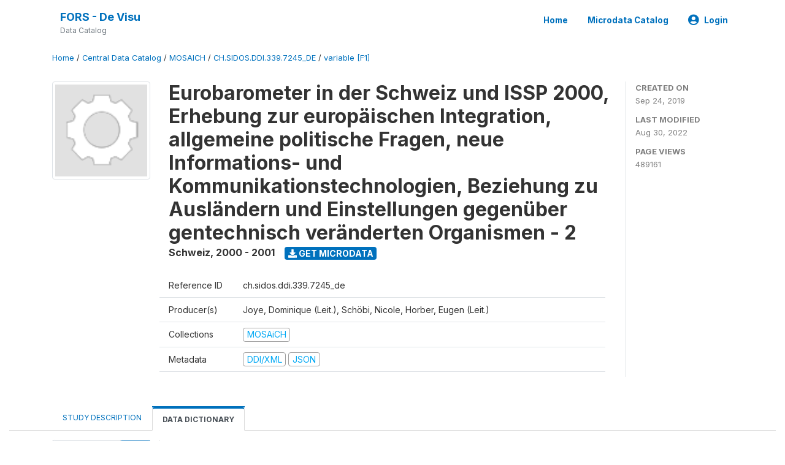

--- FILE ---
content_type: text/css
request_url: https://devisu.forscenter.ch/themes/nada52/css/custom.css?v2021
body_size: 240
content:
/* user defined custom styles or overrides only */

.progress-text {
  position: absolute;
  background-color: rgba(255,255,255,0.5);
  border-radius: 5px;
  top: -2px;
  right: 0;
}

.progress{
  position:relative;
}

.tab-sidebar .nada-list-subgroup .nada-list-vgroup-item::before{
  content: "\00BB";
}

